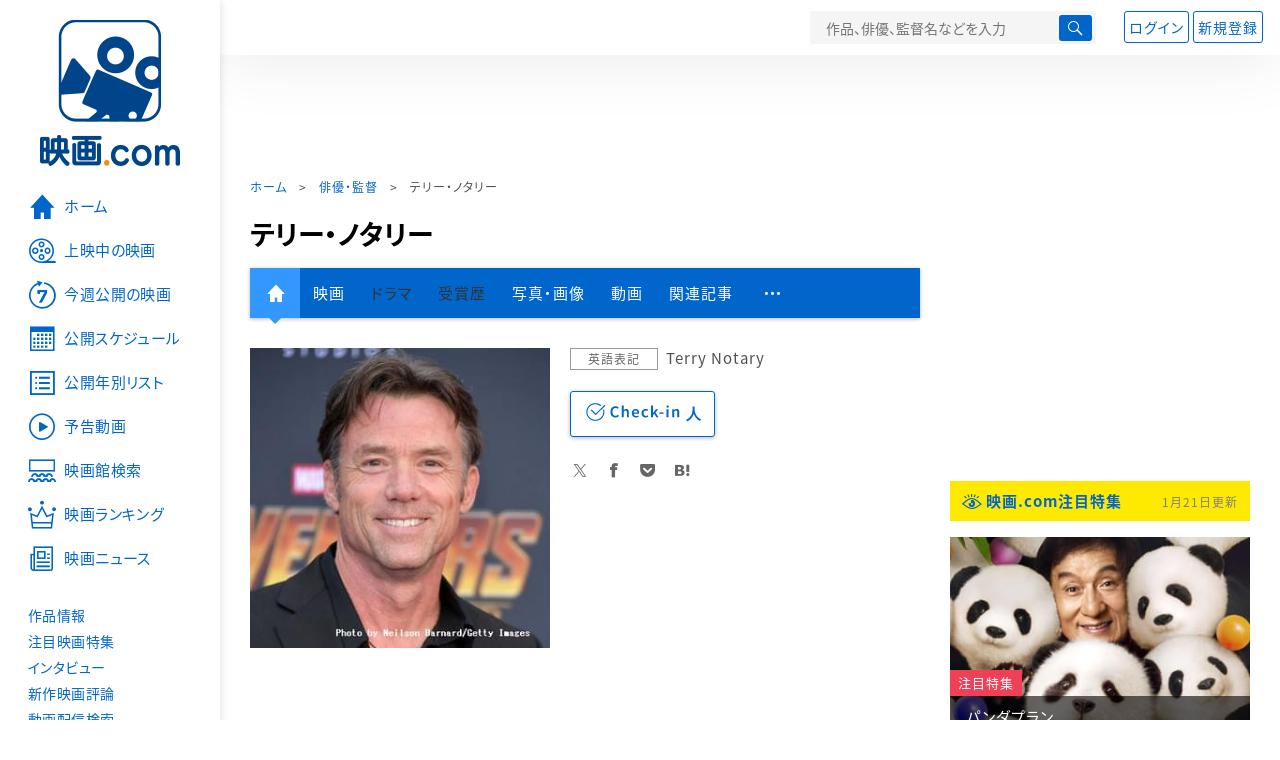

--- FILE ---
content_type: text/html; charset=utf-8
request_url: https://www.google.com/recaptcha/api2/aframe
body_size: 268
content:
<!DOCTYPE HTML><html><head><meta http-equiv="content-type" content="text/html; charset=UTF-8"></head><body><script nonce="1w6BbenNsXP17vGXTc7O1Q">/** Anti-fraud and anti-abuse applications only. See google.com/recaptcha */ try{var clients={'sodar':'https://pagead2.googlesyndication.com/pagead/sodar?'};window.addEventListener("message",function(a){try{if(a.source===window.parent){var b=JSON.parse(a.data);var c=clients[b['id']];if(c){var d=document.createElement('img');d.src=c+b['params']+'&rc='+(localStorage.getItem("rc::a")?sessionStorage.getItem("rc::b"):"");window.document.body.appendChild(d);sessionStorage.setItem("rc::e",parseInt(sessionStorage.getItem("rc::e")||0)+1);localStorage.setItem("rc::h",'1769030527443');}}}catch(b){}});window.parent.postMessage("_grecaptcha_ready", "*");}catch(b){}</script></body></html>

--- FILE ---
content_type: text/javascript; charset=UTF-8
request_url: https://yads.yjtag.yahoo.co.jp/tag?s=58476_279869&fr_id=yads_6863183-0&p_elem=yads_listing&u=https%3A%2F%2Feiga.com%2Fperson%2F285551%2F&pv_ts=1769030523852&cu=https%3A%2F%2Feiga.com%2Fperson%2F285551%2F&suid=07e16377-f5ec-47fa-b929-19608bc0a0ae
body_size: 282
content:
yadsDispatchDeliverProduct({"dsCode":"58476_279869","patternCode":"58476_279869-309372","outputType":"js_responsive","targetID":"yads_listing","requestID":"1a6fa05c6be90048968e4365d2628c4b","products":[{"adprodsetCode":"58476_279869-309372-337472","adprodType":3,"adURL":"https://yads.yjtag.yahoo.co.jp/yda?adprodset=58476_279869-309372-337472&cb=1769030525861&cu=https%3A%2F%2Feiga.com%2Fperson%2F285551%2F&p_elem=yads_listing&pv_id=1a6fa05c6be90048968e4365d2628c4b&suid=07e16377-f5ec-47fa-b929-19608bc0a0ae&u=https%3A%2F%2Feiga.com%2Fperson%2F285551%2F"}]});